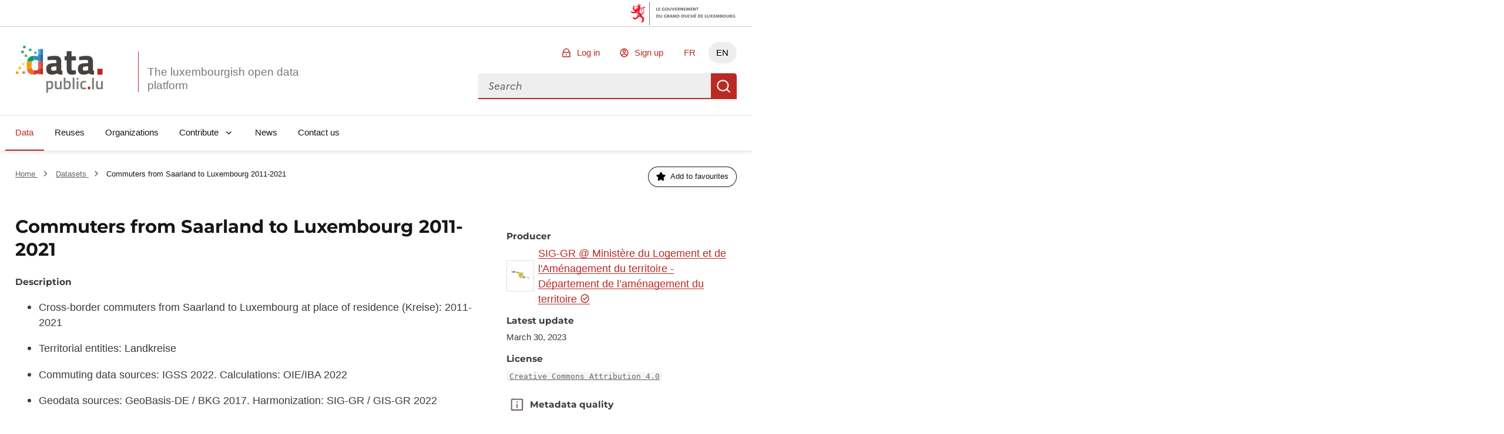

--- FILE ---
content_type: image/svg+xml; charset=utf-8
request_url: https://data.public.lu/_themes/themelu/assets/code.svg
body_size: 1581
content:
<svg width="100%" height="100%" viewBox="0 0 11 14" version="1.1" xmlns="http://www.w3.org/2000/svg" xmlns:xlink="http://www.w3.org/1999/xlink" xml:space="preserve" style="fill-rule:evenodd;clip-rule:evenodd;stroke-linejoin:round;stroke-miterlimit:2;"><rect x="0" y="0" width="10.5" height="14" style="fill:none;"/><path d="M4.074,9.57l0,-0.027l-0.902,-0.793l0.902,-0.766c0.11,-0.109 0.11,-0.246 0.028,-0.355l-0.493,-0.52c-0.082,-0.082 -0.246,-0.082 -0.328,0l-1.586,1.477c-0.082,0.109 -0.082,0.246 0,0.355l1.586,1.477c0.055,0.027 0.11,0.055 0.164,0.055c0.055,-0 0.137,-0.028 0.164,-0.055l0.493,-0.52c0.082,-0.109 0.082,-0.246 -0.028,-0.328Zm6.016,-6.89l-2.27,-2.297c-0.246,-0.246 -0.601,-0.383 -0.929,-0.383l-5.579,-0c-0.738,-0 -1.312,0.602 -1.312,1.312l-0,11.375c-0,0.739 0.574,1.313 1.312,1.313l7.876,-0c0.71,-0 1.312,-0.574 1.312,-1.313l0,-9.078c0,-0.328 -0.164,-0.683 -0.41,-0.929Zm-3.09,-1.258l2.078,2.078l-2.078,-0l0,-2.078Zm2.188,11.265l-7.876,0l0,-11.375l4.376,0l-0.001,2.844c0,0.383 0.274,0.656 0.657,0.656l2.843,0l0,7.875Zm-3.472,-6.835c-0.137,-0.028 -0.246,0.054 -0.301,0.164l-1.477,5.168c-0.054,0.109 0.028,0.246 0.165,0.273l0.656,0.219c0.136,0.027 0.273,-0.055 0.301,-0.164l1.503,-5.168c0.028,-0.11 -0.054,-0.246 -0.164,-0.301l-0.683,-0.191Zm0.683,2.105l0,0.027l0.903,0.766l-0.903,0.793c-0.109,0.109 -0.109,0.246 -0.027,0.355l0.492,0.52c0.082,0.082 0.246,0.082 0.328,-0l1.586,-1.477c0.082,-0.109 0.082,-0.273 0,-0.355l-1.586,-1.477c-0.082,-0.082 -0.246,-0.082 -0.328,0l-0.492,0.52c-0.082,0.082 -0.082,0.246 0.027,0.328Z" style="fill:#3a3a3a;fill-rule:nonzero;"/></svg>